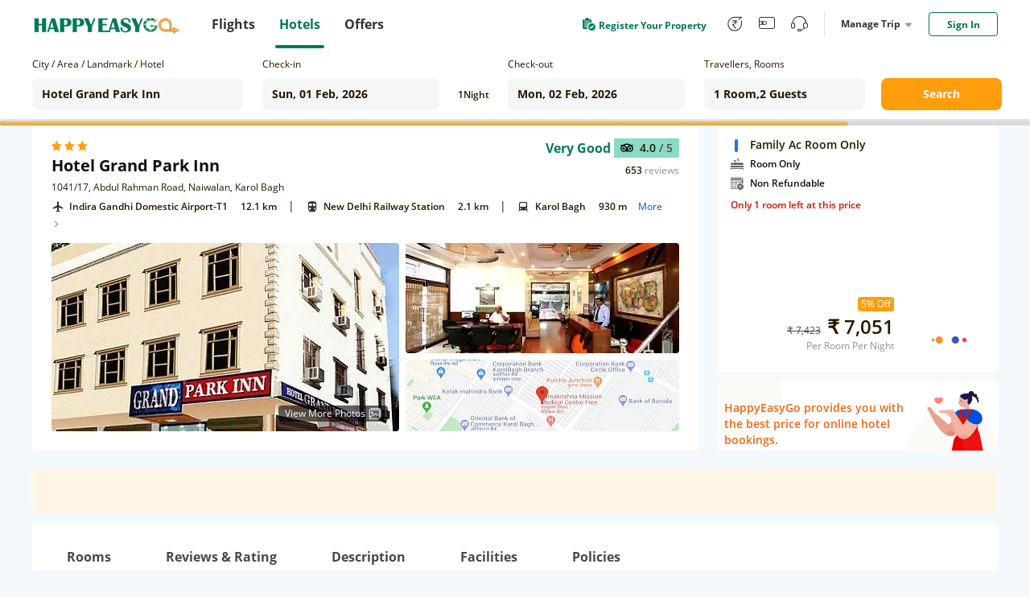

--- FILE ---
content_type: text/javascript; charset=utf-8
request_url: https://app.link/_r?sdk=web2.86.5&branch_key=key_live_njNf9pTQ8Cb84QbSjaZ6GmkgzFo9TXhJ&callback=branch_callback__0
body_size: 71
content:
/**/ typeof branch_callback__0 === 'function' && branch_callback__0("1546335948826270795");

--- FILE ---
content_type: text/plain;charset=utf-8
request_url: https://hotel.happyeasygo.com/api/web/room_type/5e02d123159c942764441956/getGoogleImage?lu=https%3A%2F%2Fmaps.googleapis.com%2Fmaps%2Fapi%2Fstaticmap%3Fzoom%3D15%26size%3D600x240%26maptype%3Droadmap%26markers%3Danchor%3Acentercenter%257C28.6472%2C77.196%26key%3DAIzaSyCsisZ7jQBG2M4JURe2-2wQvpUOY6od7JE&ls=w_340,h_96,limit_0/quality,q_80/sharpen,100
body_size: 39
content:
https://hotelstatic.happyeasygo.com/hotelMap/5e02d123159c942764441956/google/image/14a88033834c714e64298da31d5a2f94.jpg